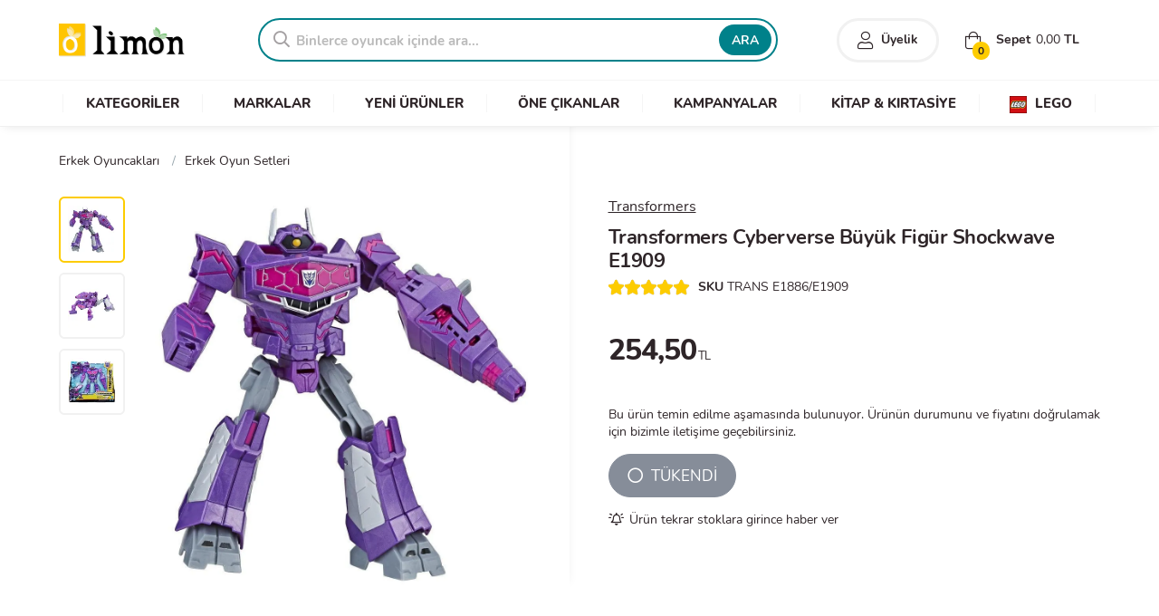

--- FILE ---
content_type: text/html; charset=UTF-8
request_url: https://www.limonoyuncak.com/transformers-cyberverse-buyuk-figur-shockwave-e1909-u32887
body_size: 10025
content:
<!DOCTYPE html>
<html lang="tr">
<head>
	<meta http-equiv="Content-Type" content="text/html; charset=utf-8" />
	<!--[if IEMobile]><meta http-equiv="cleartype" content="on" /><![endif]-->
	<meta http-equiv="x-ua-compatible" content="ie=edge">
	<meta name="google-site-verification" content="VLwmkXlNgJixkfAJCgmVtEA6yEfBYMWC6JceJqLEr14" />
	<meta name="viewport" content="width=device-width, height=device-height, initial-scale=1.0, minimum-scale=1.0">
	<meta name="content-language" content="tr-TR" />
	<meta name="apple-mobile-web-app-capable" content="yes">
	<meta name="apple-mobile-web-app-status-bar-style" content="black">
	<meta name="apple-mobile-web-app-title" content="Limon">
	<link rel="apple-touch-icon" href="/assets/logoapp144.png">
	<meta name="msapplication-TileColor" content="#2F3BA2">
	<meta name="msapplication-TileImage" content="/assets/logoapp144.png">
	<link rel="shortcut icon" href="/assets/favicon.ico" type="image/x-icon" />
	<link rel="preload" as="image" href="/assets/placeholder.jpg" />
	<title>Transformers Cyberverse Büyük Figür Shockwave E1909 - Limon Oyuncak</title>
	<meta name="description" content="Transformers Cyberverse Büyük Figür Shockwave E1909 en uygun fiyat ve taksit seçenekleriyle Limon Oyuncak'ta. Hemen sipariş ver, oyuncağın ayağına gelsin!">
	<link rel="canonical" href="https://www.limonoyuncak.com/transformers-cyberverse-buyuk-figur-shockwave-e1909-u32887" />
	<meta property="og:url" content="https://www.limonoyuncak.com/transformers-cyberverse-buyuk-figur-shockwave-e1909-u32887"/>
	<meta name="twitter:url" content="https://www.limonoyuncak.com/transformers-cyberverse-buyuk-figur-shockwave-e1909-u32887"/>
	<meta property="og:locale" content="tr_TR"/>
	<meta property="og:type" content="product"/>
	<meta property="og:site_name" content="Limon Oyuncak"/>
	<meta property="og:title" content="Transformers Cyberverse Büyük Figür Shockwave E1909"/>
	<meta property="og:description" content="Transformers Cyberverse Büyük Figür Shockwave E1909 en uygun fiyat ve taksit seçenekleriyle Limon Oyuncak'ta. Hemen sipariş ver, oyuncağın ayağına gelsin!"/>
	<meta property="og:image" content="https://www.limonoyuncak.com/media/o/11750-transformers-cyberverse-buyuk-figur-shockwave-e1909.jpg"/>
	<meta name="twitter:card" content="summary_large_image"/>
	<meta name="twitter:site" content="@limonoyuncak"/>
	<meta name="twitter:creator" content="@limonoyuncak"/>
	<meta name="twitter:title" content="Transformers Cyberverse Büyük Figür Shockwave E1909"/>
	<meta name="twitter:description" content="Transformers Cyberverse Büyük Figür Shockwave E1909 en uygun fiyat ve taksit seçenekleriyle Limon Oyuncak'ta. Hemen sipariş ver, oyuncağın ayağına gelsin!"/>
	<meta name="twitter:image" content="https://www.limonoyuncak.com/media/o/11750-transformers-cyberverse-buyuk-figur-shockwave-e1909.jpg"/>
	<meta itemprop="name" content="Transformers Cyberverse Büyük Figür Shockwave E1909">
	<meta itemprop="image" content="https://www.limonoyuncak.com/media/o/11750-transformers-cyberverse-buyuk-figur-shockwave-e1909.jpg">
	<meta itemprop="description" content="Transformers Cyberverse Büyük Figür Shockwave E1909 en uygun fiyat ve taksit seçenekleriyle Limon Oyuncak'ta. Hemen sipariş ver, oyuncağın ayağına gelsin!">
		
	<!-- Stylesheet -->
	<link rel="stylesheet" href="/cache/styles/core.min.css?v=240">
	<script src="/cache/styles/critical.min.js?v=240"></script>
	<link rel="stylesheet" href="/template/icon/css/special.min.css" media="print" onload="this.media='all'" data-search-pseudo-elements/>
	
	<!-- Global site tag (gtag.js) - Google Analytics -->
	<script async src="https://www.googletagmanager.com/gtag/js?id=UA-4555569-44"></script>
	<script>
	  window.dataLayer = window.dataLayer || [];
	  function gtag(){dataLayer.push(arguments);}
	  gtag('js', new Date());
	  gtag('config', 'UA-4555569-44');
	</script>
		
</head>
<body>
	
	<section id="mobile-menu">
			</section>
	
	<div id="main-panel">
		<header class="header-wrapper store">
			
			
			<section class="header">
				<div class="container">
					<div class="row valign">
					
						<div class="three columns valign">
							<a class="mobile-link mr-20 mobile"><i class="fal fa-stream"></i></a>
														<div class="logo">
								<a href="/">Limon Oyuncak | Bursa'nın Oyuncakçısı</a>
							</div>
													</div>
						
						<div class="thirteen columns">
							<div class="row valign">
								<div class="ten columns no-mobile">
																		<div class="search">
										<form action="/ara" method="GET">
											<div class="search-box">
												<div class="search-icon"><i class="far fa-search"></i></div>
												<input placeholder="Binlerce oyuncak içinde ara..." type="text" class="search-suggest" name="q">
												<button class="button">ARA</button>
											</div>
										</form>
									</div>
																	</div>
								<div class="six columns">
									<div class="header-right no-mobile">
										<div class="user-login header-right-item bold">
																							<a href="/giris?ref=true"><i class="fal fa-user"></i> <span>Üyelik</span></a>
																					</div>
										<div class="user-cart header-right-item basket-open">
											<div><i class="fal fa-shopping-bag"></i> Sepet <span class="cart-info-total">0,00</span> TL</div>
											<span class="cart-info-count">0</span>
										</div>
									</div>
									<div class="clear"></div>
									<div class="header-icons mobile">
										<a href="#" class="search-toggle mobile" aria-label="Arama"><i class="fal fa-search"></i></a>
																					<a href="/giris?ref=true" aria-label="Üyelik"><i class="fal fa-user"></i></a>
																				<a href="#" class="basket-open" aria-label="Alışveriş Sepeti"><i class="fal fa-shopping-bag"></i><span class="cart-info-count">0</span></a>
										<div class="basket-info no-mobile">
											<span><i class="fas fa-lira-sign"></i> <span class="cart-info-total">0,00</span></span>
										</div>
									</div>
									<div id="quick-basket">
										<div class="quick-wrap">
											<ul>
																								<li class="quick-empty"><i class="fal fa-shopping-bag"></i><p>Alışveriş sepeti boş</p></li>
																							</ul>
										</div>
										<div class="quick-total">Toplam Tutar: <span>0,00 TL</span></div>
										<a class="button green bold" href="/sepet"><i class="fal fa-long-arrow-right"></i> ALIŞVERİŞİ TAMAMLA</a>
									</div>
								</div>
							</div>
						</div>
						
					</div>			
				</div>
				
								<nav id="main-menu" class="shop-menu no-mobile">
					<div class="nav-list container">
						<ul>
							<li data-id="1" data-select="1"><a href="/kategoriler"><span>KATEGORİLER</span></a>
								<ul class="nav-child child-1 hide">
									<div class="nav-child-container">
										

	<div class="row">
		<div class="four columns">
			<div class="row inner-nav">
				<ul class="inner-parent-nav">
										<li data-parent-id="130"><a href="/kategoriler/figur-oyuncaklari">Figür Oyuncakları</a></li>
										<li data-parent-id="44"><a href="/kategoriler/kiz-oyuncaklari">Kız Oyuncakları</a></li>
										<li data-parent-id="45"><a href="/kategoriler/erkek-oyuncaklari">Erkek Oyuncakları</a></li>
										<li data-parent-id="9"><a href="/kategoriler/yapi-oyuncaklari-ve-lego">Yapı Oyuncakları ve Lego</a></li>
										<li data-parent-id="55"><a href="/kategoriler/puzzle">Puzzle</a></li>
										<li data-parent-id="4"><a href="/kategoriler/kostum-parti-ve-susleme">Kostüm, Parti ve Süsleme</a></li>
										<li data-parent-id="19"><a href="/kategoriler/bisikletler">Bisikletler</a></li>
										<li data-parent-id="25"><a href="/kategoriler/kutu-oyunlari">Kutu Oyunları</a></li>
										<li data-parent-id="29"><a href="/kategoriler/acik-hava-deniz-ve-spor">Açık Hava, Deniz ve Spor</a></li>
										<li data-parent-id="41"><a href="/kategoriler/peluslar">Peluşlar</a></li>
										<li data-parent-id="42"><a href="/kategoriler/egitici-oyuncaklar">Eğitici Oyuncaklar</a></li>
										<li data-parent-id="43"><a href="/kategoriler/anne-ve-bebek">Anne ve Bebek</a></li>
										<li data-parent-id="169"><a href="/kategoriler/kitap-kirtasiye">Kitap & Kırtasiye</a></li>
									</ul>
			</div>
		</div>
		<div class="three columns">
			<div class="row inner-nav">
								<ul class="inner-child-nav hide" id="inner_child_4">
										<li><a href="/kategoriler/parti-malzemeleri">Parti Malzemeleri</a></li>
										<li><a href="/kategoriler/kiz-kostumleri">Kız Kostümleri</a></li>
										<li><a href="/kategoriler/erkek-kostumleri">Erkek Kostümleri</a></li>
										<li><a href="/kategoriler/kostum-aksesuarlari">Maskeler ve Kostüm Aksesuarları</a></li>
										<li><a href="/kategoriler/yilbasi-susleri">Yılbaşı Süsleri</a></li>
									</ul>
								<ul class="inner-child-nav hide" id="inner_child_9">
										<li><a href="/markalar/lego">Lego</a></li>
										<li><a href="/markalar/k-nex">K'nex</a></li>
										<li><a href="/markalar/mega-bloks">Mega Bloks</a></li>
									</ul>
								<ul class="inner-child-nav hide" id="inner_child_29">
										<li><a href="/kategoriler/akulu-araclar">Akülü Araçlar</a></li>
										<li><a href="/kategoriler/spor-urunleri">Spor Ürünleri</a></li>
										<li><a href="/kategoriler/deniz-havuz-urunleri">Deniz & Havuz Ürünleri</a></li>
										<li><a href="/kategoriler/dis-mekan-oyuncaklari">Dış Mekan Oyuncakları</a></li>
										<li><a href="/kategoriler/oyun-cadiri">Oyun Çadırı</a></li>
										<li><a href="/kategoriler/koruyucu-aksesuarlar">Koruyucu Aksesuarlar</a></li>
										<li><a href="/kategoriler/toplar">Toplar</a></li>
										<li><a href="/kategoriler/kaykay-paten">Kaykay - Paten</a></li>
										<li><a href="/kategoriler/scooter">Scooter</a></li>
										<li><a href="/kategoriler/spor-oyun-setleri">Spor Oyun Setleri</a></li>
									</ul>
								<ul class="inner-child-nav hide" id="inner_child_25">
										<li><a href="/kategoriler/masa-oyunlari">Masa Oyunları</a></li>
										<li><a href="/kategoriler/zeka-oyunlari">Zeka Oyunları</a></li>
										<li><a href="/kategoriler/kart-oyunlari">Kart Oyunları</a></li>
										<li><a href="/kategoriler/cocuk-oyunlari">Çocuk Oyunları</a></li>
										<li><a href="/kategoriler/denge-oyunlari">Denge Oyunları</a></li>
									</ul>
								<ul class="inner-child-nav hide" id="inner_child_46">
										<li><a href="/kategoriler/pilli-oyuncaklar">Pilli Oyuncaklar</a></li>
									</ul>
								<ul class="inner-child-nav hide" id="inner_child_45">
										<li><a href="/kategoriler/kumandali-araclar">Kumandalı Araçlar</a></li>
										<li><a href="/kategoriler/otopark-setleri">Otopark Setleri</a></li>
										<li><a href="/kategoriler/tamir-setleri">Tamir Setleri</a></li>
										<li><a href="/kategoriler/oyuncak-silahlar">Oyuncak Silahlar</a></li>
										<li><a href="/kategoriler/metal-model-araclar">Metal-Model Araçlar</a></li>
										<li><a href="/kategoriler/tren-ve-yaris-setleri">Tren ve Yarış Setleri</a></li>
										<li><a href="/kategoriler/cek-birak-araclar">Çek-Bırak Araçlar</a></li>
										<li><a href="/kategoriler/robotlar">Robotlar</a></li>
										<li><a href="/kategoriler/erkek-oyun-setleri">Erkek Oyun Setleri</a></li>
										<li><a href="/kategoriler/erkek-koleksiyon-urunleri">Erkek Koleksiyon Ürünleri</a></li>
										<li><a href="/kategoriler/araclar">Araçlar</a></li>
									</ul>
								<ul class="inner-child-nav hide" id="inner_child_42">
										<li><a href="/kategoriler/muzik-aletleri">Müzik Aletleri</a></li>
										<li><a href="/kategoriler/maketler">Maketler</a></li>
										<li><a href="/kategoriler/bilim-setleri">Bilim Setleri</a></li>
										<li><a href="/kategoriler/ahsap-oyuncaklar">Ahşap Oyuncaklar</a></li>
										<li><a href="/kategoriler/oyun-hamurlari">Oyun Hamurları</a></li>
										<li><a href="/kategoriler/calisma-masalari">Çalışma Masaları</a></li>
										<li><a href="/kategoriler/yazi-tahtalari">Yazı Tahtaları</a></li>
									</ul>
								<ul class="inner-child-nav hide" id="inner_child_44">
										<li><a href="/kategoriler/ev-setleri">Ev Setleri</a></li>
										<li><a href="/kategoriler/kiz-koleksiyon-urunleri">Kız Koleksiyon Ürünleri</a></li>
										<li><a href="/kategoriler/bebekler">Bebekler</a></li>
										<li><a href="/kategoriler/guzellik-ve-taki-setleri">Güzellik ve Takı Setleri</a></li>
										<li><a href="/kategoriler/kiz-oyun-setleri">Kız Oyun Setleri</a></li>
										<li><a href="/kategoriler/mutfak-evcilik-setleri">Mutfak & Evcilik Setleri</a></li>
										<li><a href="/kategoriler/kendin-tasarla">Kendin Tasarla</a></li>
									</ul>
								<ul class="inner-child-nav hide" id="inner_child_41">
										<li><a href="/kategoriler/fonksiyonlu-peluslar">Fonksiyonlu Peluşlar</a></li>
									</ul>
								<ul class="inner-child-nav hide" id="inner_child_43">
										<li><a href="/kategoriler/bultaklar">Bultaklar</a></li>
										<li><a href="/kategoriler/oyun-halilari">Oyun Halıları</a></li>
										<li><a href="/kategoriler/egitici-aktivite-oyuncaklari">Eğitici Aktivite Oyuncakları</a></li>
										<li><a href="/kategoriler/donenceler">Dönenceler</a></li>
									</ul>
								<ul class="inner-child-nav hide" id="inner_child_19">
										<li><a href="/kategoriler/cocuk-bisikletleri">Çocuk Bisikletleri</a></li>
										<li><a href="/kategoriler/yetiskin-bisikletleri">Yetişkin Bisikletleri</a></li>
									</ul>
								<ul class="inner-child-nav hide" id="inner_child_164">
										<li><a href="/kategoriler/doktor-setleri">Doktor Setleri</a></li>
										<li><a href="/kategoriler/market-oyuncaklari">Market Oyuncakları</a></li>
									</ul>
								<ul class="inner-child-nav hide" id="inner_child_130">
										<li><a href="/kategoriler/karakter-figurleri">Karakter Figürleri</a></li>
										<li><a href="/kategoriler/hayvan-figurleri">Hayvan Figürleri</a></li>
										<li><a href="/kategoriler/diger-figurler">Diğer Figürler</a></li>
									</ul>
								<ul class="inner-child-nav hide" id="inner_child_55">
										<li><a href="/kategoriler/cocuk-puzzle">Çocuk Puzzle</a></li>
										<li><a href="/kategoriler/500-parca-puzzle">500 Parça Puzzle</a></li>
										<li><a href="/kategoriler/1000-parca-puzzle">1000 Parça Puzzle</a></li>
										<li><a href="/kategoriler/1500-parca-puzzle">1500 Parça Puzzle</a></li>
										<li><a href="/kategoriler/2000-parca-puzzle">2000 Parça Puzzle</a></li>
										<li><a href="/kategoriler/3000-parca-puzzle">3000 Parça Puzzle</a></li>
										<li><a href="/kategoriler/3d-puzzle">3D Puzzle</a></li>
										<li><a href="/kategoriler/ahsap-puzzle">Ahşap Puzzle</a></li>
										<li><a href="/kategoriler/yardimci-urunler">Yardimci Ürünler</a></li>
									</ul>
								<ul class="inner-child-nav hide" id="inner_child_169">
										<li><a href="/kategoriler/kitaplar">Kitaplar</a></li>
										<li><a href="/kategoriler/kirtasiye-malzemeleri">Kırtasiye Malzemeleri</a></li>
									</ul>
							</div>
		</div>
		<div class="nine columns">
			<div class="category-list scrollable">
				<ul>
										<li><a href="/markalar/barbie"><div class="category-img"><img class="lazyload" data-src="/images/brands/barbie.jpg" title="Barbie" alt="Barbie"></div></a></li>
										<li><a href="/markalar/hot-wheels"><div class="category-img"><img class="lazyload" data-src="/images/brands/hot-wheels.jpg" title="Hot Wheels" alt="Hot Wheels"></div></a></li>
										<li><a href="/markalar/lego"><div class="category-img"><img class="lazyload" data-src="/images/brands/lego.jpg" title="Lego" alt="Lego"></div></a></li>
										<li><a href="/markalar/polly-pocket"><div class="category-img"><img class="lazyload" data-src="/images/brands/polly-pocket.jpg" title="Polly Pocket" alt="Polly Pocket"></div></a></li>
										<li><a href="/markalar/pilsan"><div class="category-img"><img class="lazyload" data-src="/images/brands/pilsan.jpg" title="Pilsan" alt="Pilsan"></div></a></li>
										<li><a href="/markalar/play-doh"><div class="category-img"><img class="lazyload" data-src="/images/brands/play-doh.jpg" title="Play-Doh" alt="Play-Doh"></div></a></li>
										<li><a href="/markalar/enchantimals"><div class="category-img"><img class="lazyload" data-src="/images/brands/enchantimals.jpg" title="Enchantimals" alt="Enchantimals"></div></a></li>
										<li><a href="/markalar/transformers"><div class="category-img"><img class="lazyload" data-src="/images/brands/transformers.jpg" title="Transformers" alt="Transformers"></div></a></li>
										<li><a href="/markalar/nerf"><div class="category-img"><img class="lazyload" data-src="/images/brands/nerf.jpg" title="Nerf" alt="Nerf"></div></a></li>
										<li><a href="/markalar/fisher-price"><div class="category-img"><img class="lazyload" data-src="/images/brands/fisher-price.jpg" title="Fisher Price" alt="Fisher Price"></div></a></li>
									</ul>
			</div>
		</div>
	</div>

									</div>
								</ul>
							</li>
							<li data-id="2"><a href="/markalar"><span>MARKALAR</span></a></li>
							<li><a href="/yeni-urunler"><span>YENİ ÜRÜNLER</span></a></li>
							<li><a href="/populer-urunler"><span>ÖNE ÇIKANLAR</span></a></li>
							<li><a href="/indirimli-urunler"><span>KAMPANYALAR</span></a></li>
							<li><a href="/kategoriler/kitap-kirtasiye"><span>KİTAP & KIRTASİYE</span></a></li>
							<li><a href="/markalar/lego"><span><img src="/images/assets/lego_menu_logo.jpg" alt="LEGO"> LEGO</span></a></li>
						</ul>
					</div>
				</nav>
								
			</section>
					</header>

		<main role="main" class="page-wrapper store">
<!-- Container -->
<div class="content-wrapper pb-0">

	<div class="container">

		<!-- BreadCrumb -->
		<div class="row mb-10">
			<div class="breadcrumb">
				<ul itemscope itemtype="http://schema.org/BreadcrumbList">
	<li itemscope itemprop="itemListElement" itemtype="http://schema.org/ListItem"><span class="delimeter">/</span><a title="Erkek Oyuncakları" itemprop="item" href="/kategoriler/erkek-oyuncaklari"><span itemprop="name">Erkek Oyuncakları</span><meta itemprop="position" content="1"></a></li>
	<li itemscope itemprop="itemListElement" itemtype="http://schema.org/ListItem"><span class="delimeter">/</span><a title="Erkek Oyun Setleri" itemprop="item" href="/kategoriler/erkek-oyun-setleri"><span itemprop="name">Erkek Oyun Setleri</span><meta itemprop="position" content="2"></a></li>
	</ul>			</div>
		</div>

		<!-- Ürün Sayfası -->
		<div class="row">

			<!-- Galeri -->
			<div class="eight columns">
				<div class="product-images">
					<div class="swiper-container gallery-thumbs">
						<div class="swiper-wrapper">
														<div class="swiper-slide">
								<img width="100" height="100" src="/media/r/100x100/11750-transformers-cyberverse-buyuk-figur-shockwave-e1909.jpg" alt="TRANS E1886/E1909">
							</div>
														<div class="swiper-slide">
								<img width="100" height="100" src="/media/r/100x100/11749-transformers-cyberverse-buyuk-figur-shockwave-e1909.jpg" alt="TRANS E1886/E1909">
							</div>
														<div class="swiper-slide">
								<img width="100" height="100" src="/media/r/100x100/11748-transformers-cyberverse-buyuk-figur-shockwave-e1909.jpg" alt="TRANS E1886/E1909">
							</div>
													</div>
					</div>
					<div class="swiper-container gallery-slides">
						<div class="swiper-wrapper">
														<div class="swiper-slide gallery-popup">
								<a href="/media/o/11750-transformers-cyberverse-buyuk-figur-shockwave-e1909.jpg">
									<img class="swiper-lazy" width="600" height="600" src="/media/o/11750-transformers-cyberverse-buyuk-figur-shockwave-e1909.jpg" data-src="/media/o/11750-transformers-cyberverse-buyuk-figur-shockwave-e1909.jpg" alt="Transformers Cyberverse Büyük Figür Shockwave E1909">
									<div class="swiper-lazy-preloader"></div>
								</a>
							</div>
														<div class="swiper-slide gallery-popup">
								<a href="/media/o/11749-transformers-cyberverse-buyuk-figur-shockwave-e1909.jpg">
									<img class="swiper-lazy" width="600" height="600" src="[data-uri]" data-src="/media/o/11749-transformers-cyberverse-buyuk-figur-shockwave-e1909.jpg" alt="Transformers Cyberverse Büyük Figür Shockwave E1909">
									<div class="swiper-lazy-preloader"></div>
								</a>
							</div>
														<div class="swiper-slide gallery-popup">
								<a href="/media/o/11748-transformers-cyberverse-buyuk-figur-shockwave-e1909.jpg">
									<img class="swiper-lazy" width="600" height="600" src="[data-uri]" data-src="/media/o/11748-transformers-cyberverse-buyuk-figur-shockwave-e1909.jpg" alt="Transformers Cyberverse Büyük Figür Shockwave E1909">
									<div class="swiper-lazy-preloader"></div>
								</a>
							</div>
													</div>
						<div class="swiper-pagination ps-pagination"></div>
						<div class="swiper-button-prev ps-prev"></div>
						<div class="swiper-button-next ps-next"></div>
					</div>
				</div>
			</div>
			<!-- Galeri -->
			
			<!-- Ürün Detay -->
			<div class="eight columns">
				<div class="product-details">
					<form id="product-basket-form" class="enter-disable">
					
						<input type="hidden" name="product_id" value="32887">
						
												<div class="product-brand">
							<a title="Transformers" href="/markalar/transformers" class="under">Transformers</a>
						</div>
												
						<h1 class="product-name" itemprop="headline">Transformers Cyberverse Büyük Figür Shockwave E1909</h1>
						
						<!-- Ürün Detay -->
						<div class="detail-menu no-mobile">
							<ul class="inline-list">
								<li><div class="rating-big" data-rating="5"></div></li>
								<li><span class="bold">SKU</span> TRANS E1886/E1909</li>
							</ul>
						</div>
						
						<!-- Ürün Asorti -->
												
						<!-- Ürün Detay -->
						<div class="price-details">
														<div class="price-area">
																<p class="price">254,50<span>TL</span></p>
							</div>
													</div>
						
						<!-- Ürün Detay -->
												<div class="product-outofstock-note mb-15">Bu ürün temin edilme aşamasında bulunuyor. Ürünün durumunu ve fiyatını doğrulamak için bizimle iletişime geçebilirsiniz.</div>
												
						<div class="mobile">
							<a class="button fullwidth flatten radius" href="/kategoriler/erkek-oyun-setleri" title="Erkek Oyun Setleri">
								<i class="fal fa-long-arrow-right"></i> <strong>Erkek Oyun Setleri</strong> kategorisine göz at
							</a>
						</div>
						
						<!-- Ürün Detay -->
						<div class="product-buttons valign">
														<button id="outofstock" class="button gray radius large" disabled><i class="far fa-circle"></i> TÜKENDİ</button>
													</div>
						
					</form>
										<span id="add-favorite" data-type="stock" data-id="32887" class="cursor under-hover"><i class="far fa-bell-on mr-5"></i>Ürün tekrar stoklara girince haber ver</span>
									</div>
			</div>
		</div>
		
	</div>

	<!-- Ürün Tab -->
	<div class="product-tab-wrapper">
		<div class="container">
			<div class="product-tab">
				<ul class="tab-header">
					<li><a href="#description">Ürün Bilgileri</a></li>
					<li><a href="#comments">Yorumlar</a></li>
					<li><a href="#installments">Taksit Seçenekleri</a></li>
					<li><a href="#delivery">Teslimat ve İade</a></li>
				</ul>
				<div class="tab-container">
					<div id="description">
						<div class="row">
							<h2 class="product-description-title mb-20">Ürün Özellikleri ve Detayları</h2>
							<div class="product-description">
							
																	<p>Autobotlar dünyayı kurtarmak için geri geliyorlar! Çocuklar şimdi <a href="/markalar/transformers" title="Transformers"><strong>Transformers</strong></a> Cyberverse Büyük Figürler ile yepyeni Transformers maceralarına hazır olun!</p><p>Robottan araç moduna kolayca dönüşebilen bu büyük figürler ile Transformers filmlerindeki aksiyon dolu sahnelerini artık kendiniz canlandırabileceksiniz. Yaklaşık 20 cm boyundaki bu Büyük Figürler, çizgi dizideki gibi karaktere özgü aksiyonla 7-14 adımda kolayca robottan araç moduna dönüştürebilirsiniz. </p><p>Dönüşümün son adımında otomatik olarak karaktere özgü saldırı hareketini aktive ediyor. Figür dönüştükten sonra da saldırı hareketi, birkaç kolay adımla tekrar edilebiliyor.</p><p>Transformers Büyük Figürler serisinde; Optimus Prime, Starscream, Grimlock, Bumblebee, Clobber, Hot Rod, Slipstream, Shockwave, Shadow Striker ve daha fazla karakter seni bekliyor.</p>																
																
								
															
								<div class="options-table">
									<table>
										<tr>
											<td><h4>Kategori</h4></td>
											<td class="bold under">Erkek Oyun Setleri</td>
										</tr>
																				<tr>
											<td><h4>Marka</h4></td>
											<td>Transformers</td>
										</tr>
																				<tr>
											<td><h4>Stok Durumu</h4></td>
											<td>Stokta Yok</td>
										</tr>
										<tr>
											<td><h4>Ürün Kodu</h4></td>
											<td>U32887</td>
										</tr>
										<tr>
											<td><h4>Barkod</h4></td>
											<td><i class="fal fa-barcode-alt"></i> 5010993536252</td>
										</tr>
																																							</table>
								</div>
							</div>
						</div>
					</div>
					<div id="comments">
						<div class="row">
							<h2 class="product-description-title mb-20">Ürün Değerlendirmeleri</h2>
							<p>Görüşleriniz bizim için önemli. Ürün hakkındaki yorumlarınızı okumaktan memnuniyet duyacağız. Bu ürün ile ilgili değerlendirme yapabilmek için lütfen önce giriş yapınız.</p>
							<button class="button button-sm bold radius mt-20"><i class="fal fa-comment-lines"></i>Yorum Yap</button>
						</div>
					</div>
					<div id="installments">
						<div class="row">
														<table class="one-half column table-sm table-ocean row-mm-bottom">
								<thead>
									<tr>
										<td colspan="3" class="center no-padding">
											<img class="lazyload" src="[data-uri]" data-src="/images/payment/cards/World.png" alt="Kredi Kartı" width="140" height="40" style="width:140px;">
										</td>
									</tr>
								</thead>
								<tr>
									<td class="center bold">Taksit Sayısı</td>
									<td class="center bold">Aylık Ödeme</td>
									<td class="center bold">Toplam Tutar</td>
								</tr>
																<tr>
									<td class="center">1</td>
									<td class="center">₺ 254,50</td>
									<td class="center">₺ 254,50</td>
								</tr>
															</table>
														<table class="one-half column table-sm table-ocean row-mm-bottom">
								<thead>
									<tr>
										<td colspan="3" class="center no-padding">
											<img class="lazyload" src="[data-uri]" data-src="/images/payment/cards/Bonus.png" alt="Kredi Kartı" width="140" height="40" style="width:140px;">
										</td>
									</tr>
								</thead>
								<tr>
									<td class="center bold">Taksit Sayısı</td>
									<td class="center bold">Aylık Ödeme</td>
									<td class="center bold">Toplam Tutar</td>
								</tr>
																<tr>
									<td class="center">1</td>
									<td class="center">₺ 254,50</td>
									<td class="center">₺ 254,50</td>
								</tr>
															</table>
													</div>
					</div>
					<div id="delivery">
						<div class="row">
							<div class="product-description-title mb-20">Paketleme ve Teslimat</div>
							<p>
								99999.00 TL ve üzeri alışverişlerinizde kargo ücreti ödemezsiniz. Hafta içi günler saat 16:00'a kadar verdiğiniz siparişler aynı gün içerisinde kargoya teslim edilir. Hafta sonu ve Resmi tatillerde verdiğiniz siparişler, sonraki ilk iş gününde kargoya teslim edilmektedir. Teslimat süresi bulunduğunuz il ve ilçeye göre değişiklik gösterebilir.
								<br><br>
								Siparişinizin ve paketinizin durumunu öğrenebilmek için, "Hesabım -> Siparişlerim" menüsünü kullanabilirsiniz. Üye olmadan sipariş verdiyseniz; size e-posta ve sms yoluyla gönderdiğimiz sipariş numaranızla, "Sipariş Takibi" sayfasını kullanabilirsiniz.
								<br><br>
							</p>
							<div class="product-description-title mb-20">İptal ve İade Süreci</div>
							<p>
								Siparişinizi teslim aldıktan sonra 14 gün içerisinde cayma hakkınızı kullanarak iptal veya iade talebinde bulunabilirsiniz. Talebiniz onaylandığında; ürün/leri paketi size getiren kargo firmasıyla, sipariş detayınızda belirtilen iade kodunu kullanarak ücretsiz olarak geri gönderebilirsiniz. Farklı bir kargo firmasıyla yapacağınız gönderimlerde kargo ücreti iade tutarından düşülecektir.
								<br><br>
								Kullanılmış, ambalajı hasar görmüş veya herhangi bir nedenle orijinalliğini ve yeniden satılabilirliğini kaybetmiş ürünlerin iadesi kabul edilmemektedir. Detaylı bilgi için, "İade ve Değişim" sayfasına göz atın.
							</p>
						</div>
					</div>
				</div>
			</div>
		</div>
	</div>
	<!-- Ürün Tab -->

	<!-- Benzer Ürünler -->
		<div class="container mb-30">
		<div class="row">
			<h2 class="color-title buble no-border center bold">
				<span>İlginizi Çekebilecek Ürünler</span>
			</h2>
			<div class="product-carousel swiper-container">
				<div class="swiper-wrapper main-products no-border center">
										<div class="swiper-slide">
						<div class="product-wrapper">
					
					<div class="product-image">
						<a href="/hot-wheels-color-reveal-renk-degistiren-ozel-araclar-ikili-surpriz-paket-gyp13-u34865">
							<img class="swiper-lazy" width="300" height="300" src="[data-uri]" data-src="/media/r/300x300/17476-hot-wheels-color-reveal-renk-degistiren-ozel-araclar-gyp13.jpg" alt="Hot Wheels Color Reveal Renk Değiştiren Özel Araçlar İkili Sürpriz Paket GYP13">
							<div class="swiper-lazy-preloader"></div>
						</a>
					</div>
					<div class="product-container">
						
						<h3 class="product-name">
							<a href="/hot-wheels-color-reveal-renk-degistiren-ozel-araclar-ikili-surpriz-paket-gyp13-u34865">
								Hot Wheels Color Reveal Renk Değiştiren Özel Araçlar İkili Sürpriz Paket GYP13
							</a>
						</h3>
						<div class="product-price">
							<div class="new-price"><span>₺</span> 599,99</div>
							
						</div>
						
					</div>
				</div>					</div>
										<div class="swiper-slide">
						<div class="product-wrapper">
					
					<div class="product-image">
						<a href="/silahli-polis-figur-seti-u36361">
							<img class="swiper-lazy" width="300" height="300" src="[data-uri]" data-src="/media/r/300x300/21510-silahli-polis-figur-seti.jpg" alt="Silahlı Polis Figür Seti">
							<div class="swiper-lazy-preloader"></div>
						</a>
					</div>
					<div class="product-container">
						
						<h3 class="product-name">
							<a href="/silahli-polis-figur-seti-u36361">
								Silahlı Polis Figür Seti
							</a>
						</h3>
						<div class="product-price">
							<div class="new-price"><span>₺</span> 199,50</div>
							
						</div>
						
					</div>
				</div>					</div>
										<div class="swiper-slide">
						<div class="product-wrapper">
					
					<div class="product-image">
						<a href="/kutulu-durbun-u36359">
							<img class="swiper-lazy" width="300" height="300" src="[data-uri]" data-src="/media/r/300x300/20779-kutulu-durbun.jpg" alt="Kutulu Dürbün">
							<div class="swiper-lazy-preloader"></div>
						</a>
					</div>
					<div class="product-container">
						
						<h3 class="product-name">
							<a href="/kutulu-durbun-u36359">
								Kutulu Dürbün
							</a>
						</h3>
						<div class="product-price">
							<div class="new-price"><span>₺</span> 149,50</div>
							
						</div>
						
					</div>
				</div>					</div>
										<div class="swiper-slide">
						<div class="product-wrapper">
					
					<div class="product-image">
						<a href="/kahraman-polis-aksesuarli-guvenlik-seti-u40739">
							<img class="swiper-lazy" width="300" height="300" src="[data-uri]" data-src="/media/r/300x300/25677-kahraman-polis-aksesuarli-guvenlik-seti.jpg" alt="Kahraman Polis Aksesuarlı Güvenlik Seti">
							<div class="swiper-lazy-preloader"></div>
						</a>
					</div>
					<div class="product-container">
						
						<h3 class="product-name">
							<a href="/kahraman-polis-aksesuarli-guvenlik-seti-u40739">
								Kahraman Polis Aksesuarlı Güvenlik Seti
							</a>
						</h3>
						<div class="product-price">
							<div class="new-price"><span>₺</span> 299,50</div>
							
						</div>
						
					</div>
				</div>					</div>
										<div class="swiper-slide">
						<div class="product-wrapper">
					
					<div class="product-image">
						<a href="/hot-wheels-track-builder-temel-pist-seti-gvg13-u36889">
							<img class="swiper-lazy" width="300" height="300" src="[data-uri]" data-src="/media/r/300x300/27062-hot-wheels-track-builder-temel-pist-seti-gvg13.jpg" alt="Hot Wheels Track Builder Temel Pist Seti GVG13">
							<div class="swiper-lazy-preloader"></div>
						</a>
					</div>
					<div class="product-container">
						
						<h3 class="product-name">
							<a href="/hot-wheels-track-builder-temel-pist-seti-gvg13-u36889">
								Hot Wheels Track Builder Temel Pist Seti GVG13
							</a>
						</h3>
						<div class="product-price">
							<div class="new-price"><span>₺</span> 449,99</div>
							
						</div>
						
					</div>
				</div>					</div>
										<div class="swiper-slide">
						<div class="product-wrapper">
					
					<div class="product-image">
						<a href="/maisto-ferrari-evolution-tasiyici-tir-ve-metal-arac-seti-u34196">
							<img class="swiper-lazy" width="300" height="300" src="[data-uri]" data-src="/media/r/300x300/21651-maisto-ferrari-evolution-tasiyici-tir-ve-metal-arac-seti.jpg" alt="Maisto Ferrari Evolution Taşıyıcı Tır ve Metal Araç Seti">
							<div class="swiper-lazy-preloader"></div>
						</a>
					</div>
					<div class="product-container">
						
						<h3 class="product-name">
							<a href="/maisto-ferrari-evolution-tasiyici-tir-ve-metal-arac-seti-u34196">
								Maisto Ferrari Evolution Taşıyıcı Tır ve Metal Araç Seti
							</a>
						</h3>
						<div class="product-price">
							<div class="new-price"><span>₺</span> 999,99</div>
							
						</div>
						
					</div>
				</div>					</div>
										<div class="swiper-slide">
						<div class="product-wrapper">
					
					<div class="product-image">
						<a href="/maisto-fresh-metal-dual-race-challenge-yaris-seti-u34199">
							<img class="swiper-lazy" width="300" height="300" src="[data-uri]" data-src="/media/r/300x300/21640-maisto-fresh-metal-dual-race-challenge-yaris-seti.jpg" alt="Maisto Fresh Metal Dual Race Challenge Yarış Seti">
							<div class="swiper-lazy-preloader"></div>
						</a>
					</div>
					<div class="product-container">
						
						<h3 class="product-name">
							<a href="/maisto-fresh-metal-dual-race-challenge-yaris-seti-u34199">
								Maisto Fresh Metal Dual Race Challenge Yarış Seti
							</a>
						</h3>
						<div class="product-price">
							<div class="new-price"><span>₺</span> 1.789,99</div>
							
						</div>
						
					</div>
				</div>					</div>
										<div class="swiper-slide">
						<div class="product-wrapper">
					
					<div class="product-image">
						<a href="/fungus-amungus-exgerminator-yuck-truck-temizlik-araci-u34121">
							<img class="swiper-lazy" width="300" height="300" src="[data-uri]" data-src="/media/r/300x300/15628-fungus-amungus-exgerminator-yuck-truck-temizlik-araci.jpg" alt="Fungus Amungus Exgerminator Yuck Truck Temizlik Aracı">
							<div class="swiper-lazy-preloader"></div>
						</a>
					</div>
					<div class="product-container">
						
						<h3 class="product-name">
							<a href="/fungus-amungus-exgerminator-yuck-truck-temizlik-araci-u34121">
								Fungus Amungus Exgerminator Yuck Truck Temizlik Aracı
							</a>
						</h3>
						<div class="product-price">
							<div class="new-price"><span>₺</span> 1.589,99</div>
							
						</div>
						
					</div>
				</div>					</div>
										<div class="swiper-slide">
						<div class="product-wrapper">
					
					<div class="product-image">
						<a href="/hot-wheels-cok-cemberli-yaris-oyun-seti-hdr83-u36742">
							<img class="swiper-lazy" width="300" height="300" src="[data-uri]" data-src="/media/r/300x300/27030-hot-wheels-cok-cemberli-yaris-oyun-seti-hdr83.jpg" alt="Hot Wheels Çok Çemberli Yarış Oyun Seti HDR83">
							<div class="swiper-lazy-preloader"></div>
						</a>
					</div>
					<div class="product-container">
						
						<h3 class="product-name">
							<a href="/hot-wheels-cok-cemberli-yaris-oyun-seti-hdr83-u36742">
								Hot Wheels Çok Çemberli Yarış Oyun Seti HDR83
							</a>
						</h3>
						<div class="product-price">
							<div class="new-price"><span>₺</span> 2.099,99</div>
							
						</div>
						
					</div>
				</div>					</div>
										<div class="swiper-slide">
						<div class="product-wrapper">
					
					<div class="product-image">
						<a href="/hot-wheels-kopek-baligindan-kacis-oyun-seti-hdp06-u37322">
							<img class="swiper-lazy" width="300" height="300" src="[data-uri]" data-src="/media/r/300x300/19238-hot-wheels-kopek-baligigindan-kacis-oyun-seti-hdp06.jpg" alt="Hot Wheels Köpek Balığından Kaçış Oyun Seti HDP06">
							<div class="swiper-lazy-preloader"></div>
						</a>
					</div>
					<div class="product-container">
						
						<h3 class="product-name">
							<a href="/hot-wheels-kopek-baligindan-kacis-oyun-seti-hdp06-u37322">
								Hot Wheels Köpek Balığından Kaçış Oyun Seti HDP06
							</a>
						</h3>
						<div class="product-price">
							<div class="new-price"><span>₺</span> 2.599,99</div>
							
						</div>
						
					</div>
				</div>					</div>
										<div class="swiper-slide">
						<div class="product-wrapper">
					
					<div class="product-image">
						<a href="/forcemates-altay-tank-oyun-seti-u37929">
							<img class="swiper-lazy" width="300" height="300" src="[data-uri]" data-src="/media/r/300x300/21999-forcemates-altay-tank-oyun-seti.jpg" alt="Forcemates Altay Tank Oyun Seti">
							<div class="swiper-lazy-preloader"></div>
						</a>
					</div>
					<div class="product-container">
						
						<h3 class="product-name">
							<a href="/forcemates-altay-tank-oyun-seti-u37929">
								Forcemates Altay Tank Oyun Seti
							</a>
						</h3>
						<div class="product-price">
							<div class="new-price"><span>₺</span> 549,99</div>
							
						</div>
						
					</div>
				</div>					</div>
										<div class="swiper-slide">
						<div class="product-wrapper">
					
					<div class="product-image">
						<a href="/hot-wheels-mega-araba-yikama-kulesi-hdp05-u36949">
							<img class="swiper-lazy" width="300" height="300" src="[data-uri]" data-src="/media/r/300x300/21357-hot-wheels-mega-araba-yikama-kulesi-hdp05.jpg" alt="Hot Wheels Mega Araba Yıkama Kulesi HDP05">
							<div class="swiper-lazy-preloader"></div>
						</a>
					</div>
					<div class="product-container">
						
						<h3 class="product-name">
							<a href="/hot-wheels-mega-araba-yikama-kulesi-hdp05-u36949">
								Hot Wheels Mega Araba Yıkama Kulesi HDP05
							</a>
						</h3>
						<div class="product-price">
							<div class="new-price"><span>₺</span> 2.199,99</div>
							
						</div>
						
					</div>
				</div>					</div>
										<div class="swiper-slide">
						<div class="product-wrapper">
					
					<div class="product-image">
						<a href="/hot-wheels-monster-trucks-rhinomite-muhtesem-mucadele-oyun-seti-htp18-u41377">
							<img class="swiper-lazy" width="300" height="300" src="[data-uri]" data-src="/media/r/300x300/27023-hot-wheels-monster-trucks-rhinomite-muhtesem-mucadele-oyun-seti-htp18.jpg" alt="Hot Wheels Monster Trucks Rhinomite Muhteşem Mücadele Oyun Seti HTP18">
							<div class="swiper-lazy-preloader"></div>
						</a>
					</div>
					<div class="product-container">
						
						<h3 class="product-name">
							<a href="/hot-wheels-monster-trucks-rhinomite-muhtesem-mucadele-oyun-seti-htp18-u41377">
								Hot Wheels Monster Trucks Rhinomite Muhteşem Mücadele Oyun Seti HTP18
							</a>
						</h3>
						<div class="product-price">
							<div class="new-price"><span>₺</span> 1.899,99</div>
							
						</div>
						
					</div>
				</div>					</div>
										<div class="swiper-slide">
						<div class="product-wrapper">
					
					<div class="product-image">
						<a href="/batman-helikopter-u38030">
							<img class="swiper-lazy" width="300" height="300" src="[data-uri]" data-src="/media/r/300x300/21801-batman-helikopter.jpg" alt="Batman Helikopter">
							<div class="swiper-lazy-preloader"></div>
						</a>
					</div>
					<div class="product-container">
						
						<h3 class="product-name">
							<a href="/batman-helikopter-u38030">
								Batman Helikopter
							</a>
						</h3>
						<div class="product-price">
							<div class="new-price"><span>₺</span> 279,99</div>
							
						</div>
						
					</div>
				</div>					</div>
										<div class="swiper-slide">
						<div class="product-wrapper">
					
					<div class="product-image">
						<a href="/hot-wheels-heyecanli-yaris-kulesi-oyun-seti-hkx43-u37840">
							<img class="swiper-lazy" width="300" height="300" src="[data-uri]" data-src="/media/r/300x300/20922-hot-wheels-heyecanli-yaris-kulesi-oyun-seti-hkx43.jpg" alt="Hot Wheels Heyecanlı Yarış Kulesi Oyun Seti HKX43">
							<div class="swiper-lazy-preloader"></div>
						</a>
					</div>
					<div class="product-container">
						
						<h3 class="product-name">
							<a href="/hot-wheels-heyecanli-yaris-kulesi-oyun-seti-hkx43-u37840">
								Hot Wheels Heyecanlı Yarış Kulesi Oyun Seti HKX43
							</a>
						</h3>
						<div class="product-price">
							<div class="new-price"><span>₺</span> 2.099,99</div>
							
						</div>
						
					</div>
				</div>					</div>
									</div>
				<div class="swiper-pagination pr-pagination"></div>
			</div>
		</div>
	</div>
		<!-- Benzer Ürünler -->
	
</div>

<script type="application/ld+json">
    {
		"@context": "http://schema.org/",
		"@type": "Product", 
		"name": "Transformers Cyberverse Büyük Figür Shockwave E1909",
		"url": "https:\/\/www.limonoyuncak.com\/transformers-cyberverse-buyuk-figur-shockwave-e1909-u32887",
		"image": "https:\/\/www.limonoyuncak.com\/media\/o\/11750-transformers-cyberverse-buyuk-figur-shockwave-e1909.jpg",
		"description": "Autobotlar d&uuml;nyayı kurtarmak i&ccedil;in geri geliyorlar! &Ccedil;ocuklar şimdi Transformers Cyberverse B&uuml;y&uuml;k Fig&uuml;rler ile yepyeni Transformers maceralarına hazır olun!Robottan ara&ccedil; moduna kolayca d&ouml;n&uuml;şebilen bu b&uuml;y&uuml;k fig&uuml;rler ile Transformers filmlerindeki aksiyon dolu sahnelerini artık kendiniz canlandırabileceksiniz. Yaklaşık 20 cm boyundaki bu B&uuml;y&uuml;k Fig&uuml;rler, &ccedil;izgi dizideki gibi karaktere &ouml;zg&uuml; aksiyonla 7-14 adımda kolayca robottan ara&ccedil; moduna d&ouml;n&uuml;şt&uuml;rebilirsiniz. D&ouml;n&uuml;ş&uuml;m&uuml;n son adımında otomatik olarak karaktere &ouml;zg&uuml; saldırı hareketini aktive ediyor. Fig&uuml;r d&ouml;n&uuml;şt&uuml;kten sonra da saldırı hareketi, birka&ccedil; kolay adımla tekrar edilebiliyor.Transformers B&uuml;y&uuml;k Fig&uuml;rler serisinde; Optimus Prime, Starscream, Grimlock, Bumblebee, Clobber, Hot Rod, Slipstream, Shockwave, Shadow Striker ve daha fazla karakter seni bekliyor.",
		"mpn": "5010993536252",
		"sku": "TRANS E1886/E1909",
		"category": "Erkek Oyuncakları > Erkek Oyun Setleri",
		"productId": "32887",
		"brand": {"@type": "Thing", "name": "Transformers" },
		        "offers": {
			"@type": "Offer",
			"priceCurrency": "TRY",
			"price": "254.5",
			"priceValidUntil": "2026-02-16",
			"itemCondition": "NewCondition",
			"url": "https:\/\/www.limonoyuncak.com\/transformers-cyberverse-buyuk-figur-shockwave-e1909-u32887",
			"availability": "OutOfStock",
			"seller": {
				"@type": "Organization",
				"name": "Limon Oyuncak Tic. Ltd. Şti."
			}
		}
    }
</script>

<script src="/cache/styles/native.min.js?v=240"></script>
			
						<section class="footer-badges no-mobile ">
				<div class="container">
					<ul>
						<li class="valign four columns">
							<div class="badge-icon valign-o">
								<i class="fal fa-tachometer"></i>
							</div>
							<div class="badge-text valign-o">
								<h3 class="bold">Aynı Gün Kargo</h3>
								<div>Hafta içi verdiğiniz siparişler 24 saat içerisinde kargoda</div>
							</div>
						</li>
						<li class="valign four columns">
							<div class="badge-icon valign-o">
								<i class="fal fa-badge-check"></i>
							</div>
							<div class="badge-text valign-o">
								<h3 class="bold">Ücretsiz Kargo</h3>
								<div>99999.00 TL ve üzeri tutarındaki siparişlerinizde kargo ücretsiz</div>
							</div>
						</li>
						<li class="valign four columns">
							<div class="badge-icon valign-o">
								<i class="fal fa-undo"></i>
							</div>
							<div class="badge-text valign-o">
								<h3 class="bold">Kolay İade</h3>
								<div>14 gün içerisinde anlaşmalı kargolar ile kolay iade</div>
							</div>
						</li>
						<li class="valign four columns">
							<div class="badge-icon valign-o">
								<i class="fal fa-shield-alt"></i>
							</div>
							<div class="badge-text valign-o">
								<h3 class="bold">Güvenli Alışveriş</h3>
								<div>256 Bit SSL sertifikası ile kart bilgileriniz güvende</div>
							</div>
						</li>
					</ul>
				</div>
			</section>
					
			<footer class="footer">
				
				<div class="footer-container no-mobile">
					<div class="container">
						<div class="row">
							<div class="footer-text five columns">
								<img src="/images/assets/logo.png" alt="Limon Oyuncak"/>
								<div class="mv-20">
									<p>İnternet Çalışma Saatleri 10:00 - 18:00 Arası</p>
									<p class="f-20">0224 <span class="strong">224 555 0</span></p>
								</div>
								<div class="mb-20">
									<p class="bold">Bize Ulaşın</p>
									<p>İzmir Yolu Caddesi, No:434/B Nilüfer/Bursa</p>
								</div>
								<div class="footer-icons">
									<a aria-label="Facebook" href="https://www.facebook.com/limonoyuncak" rel="noopener" target="_blank"><i class="fab fa-facebook" style="color:#4267B2;"></i></a>
									<a aria-label="Instagram" href="https://www.instagram.com/limonoyuncak/" rel="noopener" target="_blank"><i class="fab fa-instagram" style="color:#C13B7B;"></i></a>
									<a aria-label="Twitter" href="https://www.twitter.com/limonoyuncak" rel="noopener" target="_blank"><i class="fab fa-twitter" style="color:#1DA1F2;"></i></a>
									<a aria-label="Youtube" href="https://www.youtube.com/channel/UCPVNLLnw8irEE6Qr_ZxrYgw" rel="noopener" target="_blank"><i class="fab fa-youtube" style="color:#FF0000;"></i></a>
								</div>
							</div>
							<div class="footer-menu eleven columns">
								<div class="four columns">
									<p class="footer-title">Hızlı Erişim</p>
									<ul>
										<li><a href="/kategoriler">Kategoriler</a></li>
										<li><a href="/markalar">Markalar</a></li>
										<li><a href="/yeni-urunler">Yeni Ürünler</a></li>
										<li><a href="/populer-urunler">Öne Çıkanlar</a></li>
										<li><a href="/indirimli-urunler">İndirimler</a></li>
									</ul>
								</div>
								<div class="four columns">
									<p class="footer-title">Kategoriler</p>
									<ul>
										<li><a href="/kategoriler/figur-oyuncaklari">Figür Oyuncakları</a></li>
										<li><a href="/kategoriler/kiz-oyuncaklari">Kız Oyuncakları</a></li>
										<li><a href="/kategoriler/erkek-oyuncaklari">Erkek Oyuncakları</a></li>
										<li><a href="/kategoriler/anne-ve-bebek">Anne ve Bebek</a></li>
										<li><a href="/kategoriler/yapi-oyuncaklari-ve-lego">Blok Yapım Oyuncakları</a></li>
										<li><a href="/kategoriler/scooter">Scooter</a></li>
										<li><a href="/kategoriler/kaykay-paten">Kaykay & Paten</a></li>
										<li><a href="/kategoriler/puzzle">Puzzle</a></li>
										<li><a href="/kategoriler/kutu-oyunlari">Kutu Oyunları</a></li>
									</ul>
								</div>
								<div class="four columns">
									<p class="footer-title">Müşteri İlişkileri</p>
									<ul>
										<li><a href="/blog">Blog</a></li>
										<li><a href="/sayfalar/iade-ve-degisim">İade ve Değişim</a></li>
										<li><a href="/sayfalar/gizlilik-ve-guvenlik">Gizlilik ve Güvenlik</a></li>
										<li><a href="/sayfalar/siparis-ve-teslimat">Sipariş ve Teslimat</a></li>
										<li><a href="/bize-ulasin">İletişim</a></li>
									</ul>
								</div>
								<div class="four columns">
									<a href="/sepet" class="button footer-button fullwidth">Sepetim</a>
									<a href="/siparislerim" class="button footer-button fullwidth mt-10">Siparişlerim</a>
									<a href="/siparis-takibi" class="button footer-button fullwidth mt-10">Sipariş Takibi</a>
									<a href="/bize-ulasin" class="button footer-button fullwidth mt-10">Bize Ulaşın</a>
								</div>
							</div>
						</div>
					</div>
				</div>
				<div class="copyright no-mobile">
					<div class="container">
						<p>&copy; 2012-2026 Limon Oyuncak - Tüm hakları saklıdır.</p>
					</div>
				</div>
			
				<div class="mobile-footer store mobile">
					<div class="container">
						<div class="mobile-footer-items mb-20">
							<a href="/sepet">Alışveriş Sepeti</a>
							<a href="/giris?ref=true">Giriş</a>
							<a href="/siparis-takibi">Kargo Takibi</a>
							<a href="/blog">Blog</a>
						</div>
						<p>Çözüm Merkezimizi Arayın</p>
						<p class="bold mv-5 f-18">0224 224 555 0</p>
						<p class="soft">İzmir Yolu Caddesi, No:434/B Nilüfer/Bursa</p>
						<div class="mt-20 f-20">
							<a class="mr-10" aria-label="Facebook" href="https://www.facebook.com/limonoyuncak" rel="noopener" target="_blank"><i class="fab fa-facebook" style="color:#4267B2;"></i></a>
							<a class="mr-10" aria-label="Instagram" href="https://www.instagram.com/limonoyuncak/" rel="noopener" target="_blank"><i class="fab fa-instagram" style="color:#C13B7B;"></i></a>
							<a class="mr-10" aria-label="Twitter" href="https://www.twitter.com/limonoyuncak" rel="noopener" target="_blank"><i class="fab fa-twitter" style="color:#1DA1F2;"></i></a>
							<a class="mr-10" aria-label="Youtube" href="https://www.youtube.com/channel/UCPVNLLnw8irEE6Qr_ZxrYgw" rel="noopener" target="_blank"><i class="fab fa-youtube" style="color:#FF0000;"></i></a>
						</div>
					</div>
				</div>
				
			</footer>
		</main>
	</div>
	
	<a id="to-top" role="button" aria-label="Go Top"><i class="fal fa-arrow-up"></i></a>

	
	<!-- Scripts -->
	<script src="https://code.jquery.com/jquery-3.6.0.min.js" integrity="sha256-/xUj+3OJU5yExlq6GSYGSHk7tPXikynS7ogEvDej/m4=" crossorigin="anonymous"></script>
	<script src="/cache/styles/core.min.js?v=240"></script>
	<script src="/template/pages/js/store/product.js?v=240"></script>
	
	</body>
</html>